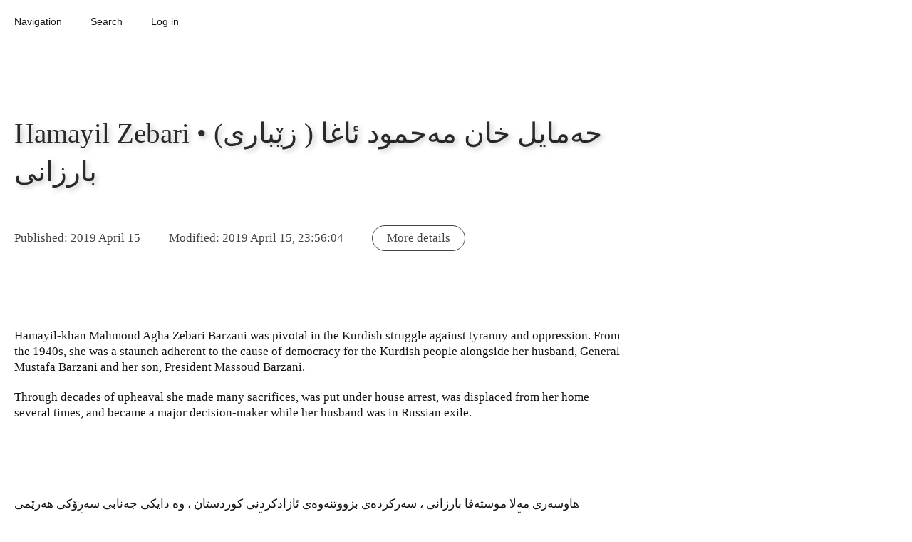

--- FILE ---
content_type: text/html; charset=UTF-8
request_url: https://database.ours.foundation/BPYQL6L/
body_size: 6377
content:
<!doctype html><html amp lang='en'><head><meta charset='utf-8'><script async src='https://cdn.ampproject.org/v0.js'></script><link rel='canonical' href='https://database.ours.foundation/BPYQL6L/'><style amp-boilerplate>body{-webkit-animation:-amp-start 8s steps(1,end) 0s 1 normal both;-moz-animation:-amp-start 8s steps(1,end) 0s 1 normal both;-ms-animation:-amp-start 8s steps(1,end) 0s 1 normal both;animation:-amp-start 8s steps(1,end) 0s 1 normal both}@-webkit-keyframes -amp-start{from{visibility:hidden}to{visibility:visible}}@-moz-keyframes -amp-start{from{visibility:hidden}to{visibility:visible}}@-ms-keyframes -amp-start{from{visibility:hidden}to{visibility:visible}}@-o-keyframes -amp-start{from{visibility:hidden}to{visibility:visible}}@keyframes -amp-start{from{visibility:hidden}to{visibility:visible}}</style><noscript><style amp-boilerplate>body{-webkit-animation:none;-moz-animation:none;-ms-animation:none;animation:none}</style></noscript><script async custom-element="amp-sidebar" src="https://cdn.ampproject.org/v0/amp-sidebar-0.1.js"></script><script async custom-element="amp-form" src="https://cdn.ampproject.org/v0/amp-form-0.1.js"></script><script async custom-element="amp-list" src="https://cdn.ampproject.org/v0/amp-list-0.1.js"></script><script async custom-element="amp-bind" src="https://cdn.ampproject.org/v0/amp-bind-0.1.js"></script><script async custom-element="amp-lightbox" src="https://cdn.ampproject.org/v0/amp-lightbox-0.1.js"></script><script async custom-template="amp-mustache" src="https://cdn.ampproject.org/v0/amp-mustache-0.2.js"></script><script async custom-element="amp-selector" src="https://cdn.ampproject.org/v0/amp-selector-0.1.js"></script><script async custom-element="amp-fx-collection" src="https://cdn.ampproject.org/v0/amp-fx-collection-0.1.js"></script><script async custom-element="amp-mathml" src="https://cdn.ampproject.org/v0/amp-mathml-0.1.js"></script><title>Hamayil Zebari • حه‌مایل خان مه‌حمود ئاغا ( زێباری) بارزانی</title><meta name='theme-color' content='#ffffff'><meta name='viewport' content='width=device-width,minimum-scale=1,initial-scale=1'><style amp-custom>body {text-align:left; font-family:Times, Serif; font-size:17px; line-height:1.3; background:rgba(255,255,255,1); margin:0; padding:0; } a,a:link,a:visited,a:hover {text-overflow:ellipsis; white-space:pre-line; overflow:hidden; text-decoration:none; color:rgba(50,115,165,1); } article a {text-decoration:underline; } em,.emphasis {font-style:italic; } strong,.strong {font-style:normal; text-transform:uppercase; font-weight:400; font-size:.95em; } .time {font-style:italic; font-weight:400; } .time-description {text-transform:uppercase; font-size:.9em; } .studies {box-shadow:0 0 40px -5px rgba(30,30,30,0.15); background:rgba(255,255,255,1); padding:50px 0; margin:50px 0; } .float_left {float:left; } .float_right {float:right; } #navigation-header {box-sizing:border-box; width:100%; padding:10px 0; z-index:100; margin:0 0 50px 0; } .navigation-header-item, .sidebar-back {font-size:85%; line-height:1em; margin:5px 10px; padding:8px 10px; border-radius:100px; display:inline-block; cursor:pointer; text-align:center; color:rgba(20,20,20,1); font-weight:400; font-family:Arial, Helvetica, 'Sans Serif'; } .sidebar-back {display:block; cursor:pointer; text-align:right; padding:3px 0; margin:10px 20px 0; } div.sidebar-navigation-item {display:block; } #login-popover-submit,#new-popover-submit,#delete-popover-submit,#search-submit {display:table; max-width:425px; margin:30px 50px; padding:10px 60px; border:0; border-radius:100px; background:rgba(20,20,20,1); color:rgba(255,255,255,1); box-shadow:none; box-sizing:border-box; opacity:0.8; } #search-submit {margin:20px auto; } .form-feedback {margin:15px auto 15px; padding:10px; text-align:center; } *:focus {outline:none; outline-width:0; } form {display:inline; } header {display:contents; } h1, h2, h3, h4, h5, h6 {color:rgba(20,20,20,1); width:auto; max-width:850px; border:0; display:block; clear:both; vertical-align:top; padding:0; text-align:left; word-break:normal; font-family:Times, Serif; } h1 {color:rgba(20,20,20,0.9); margin:100px 20px 40px; font-size:2.3em; line-height:140%; text-align:left; font-weight:400; text-shadow:3px 3px 7px  rgba(20,20,20,0.25); } h2 {font-size:1.5em; line-height:120%; font-weight:400; } h3 {font-size:1.3em; font-weight:400; } h4, h5, h6 {font-size:1.1em; font-weight:400; text-align:left; font-style:italic; } #edit-entry {float:right; border:1px solid #333; padding:8px 12px; } body, article, amp-mathml {position:relative; color:rgba(20,20,20,1); } span, div {background:inherit; } hr {display:block; clear:both; text-align:center; margin:60px 20px 70px; height:2px; background:rgba(20,20,20,1); border:0; } hr + hr {display:none; } p {box-sizing:border-box; vertical-align:top; font-weight:400; text-align:left; clear:both; position:relative; color:rgba(20,20,20,1); border:0; wudth:auto; overflow:hidden; text-overflow:ellipsis; min-width:0px; max-width:850px; } p,table,blockquote,h2,h3,h4,h5,h6 {margin:20px; } * + table,* + blockquote,* + h2,* + h3,* + h4,* + h5,* + h6,table + *,blockquote + *,h2 + *,h3 + *,h4 + *,h5 + *,h6 + * {margin-top:40px; } dl {padding:0 20px; border:1px dotted rgba(20,20,20,0.5); } dd {border-bottom:1px dotted rgba(20,20,20,0.5); } blockquote {box-sizing:border-box; vertical-align:top; clear:both; position:relative; background:rgba(255,255,255,1); border-width:1px; border-style:solid; border-color:rgba(20,20,20,0.8); border-radius:15px; padding:15px 0 0; max-width:700px; } cite {color:rgba(20,20,20,1); font-style:normal; opacity:0.6; } cite:before {content:'('; } cite:after {content:')'; } blockquote blockquote {} blockquote:before {content:'“     ”'; font-weight:700; box-sizing:border-box; font-size:40px; white-space:pre; line-height:30px; vertical-align:middle; text-align:center; font-family:Times; background:rgba(255,255,255,1); border-bottom:1px solid rgba(20,20,20,0.6); color:rgba(20,20,20,1); padding:0 0 0; display:block; margin:0 20px 16px; } table {box-sizing:border-box; table-layout:auto; border-collapse:collapse; border:0; min-width:850px; } th,td {box-sizing:border-box; margin:0; vertical-align:top; border:1px solid rgba(20,20,20,1); } th {font-style:italic; } .entry-metadata-wrapper {display:block; text-align:left; margin:0 0 100px; opacity:0.8; } .entry-metadata, .entry-metadata-more {display:inline-block; font-style:normal; margin:0; font-size:1em; padding:6px 20px; border:rgba(20,20,20,1); border-radius:100px; } .entry-metadata-more {font-style:normal; margin:8px 20px; border:1px solid rgba(20,20,20,1); cursor:pointer; } label,input,textarea,amp-selector,.input-button-wrapper {display:block; margin:5px 20px; padding:8px; width:850px; max-width:91%; text-align:left; border:0; border-radius:6px; box-sizing:border-box; font-size:0.9em; line-height:inherit; outline:0 none rgba(255,255,255,0); } input + .input-button-wrapper,textarea + .input-button-wrapper,amp-selector + .input-button-wrapper {text-align:right; } input,textarea,amp-selector {font-family:Arial, Helvetica, 'Sans Serif'; border-radius:10px; color:rgba(20,20,20,0.7); padding:15px; background:rgba(255,255,255,1); border:1px solid rgba(20,20,20,1); box-shadow:3px 12px 15px -9px rgba(50,50,50,0.1); } input[type="date"] {width:300px; } label {font-style:italic; color:rgba(20,20,20,1); padding:40px 16px 5px; opacity:0.8; } .admin-page-input {display:container; } .input-button {cursor:pointer; color:rgba(20,20,20,1); opacity:0.8; padding:7px 16px; border:1px solid rgba(20,20,20,1); border-radius:100px; display:inline-block; } textarea {height:600px; max-height:80%; overflow-y:scroll; resize:none; } .textarea-small {height:250px; max-width:650px; max-height:80%; overflow-y:scroll; resize:none; } amp-selector {padding:0; max-height:365px; overflow-y:auto; overflow-x:hidden; position:relative; outline:0 none rgba(255,255,255,0); } amp-selector span {padding:7px 10px; margin:0; display:block; text-overflow:ellipsis; white-space:nowrap; overflow:hidden; border-radius:0; border:0 none rgba(255,255,255,0); outline:0 none rgba(255,255,255,0); } amp-selector span[selected],amp-selector span[aria-selected="true"] {background:rgba(20,20,20,1); color:rgba(255,255,255,1); border:0 none rgba(255,255,255,0); outline:0 none rgba(255,255,255,0); } amp-selector span[disabled] {font-weight:400; color:rgba(20,20,20,1); opacity:0.6; } #admin-page-form-snackbar,#admin-page-form-save,#sidebar-inputs-button,.navigation-list-button {z-index:100; display:inline-block; position:fixed; right:20px; border-radius:100px; vertical-align:middle; cursor:pointer; border:1px solid rgba(20,20,20,0.35); } .navigation-list-button,#admin-page-form-snackbar {font-size:85%; font-family:Arial, Helvetica, 'San Serif'; bottom:17px; padding:7px 30px; background:rgba(255,255,255,1); color:rgba(20,20,20,1); } .navigation-list-button {cursor:pointer; } #admin-page-form-snackbar {cursor:default; font-style:italic; } #admin-page-form-save {bottom:65px; right:120px; background:rgba(20,20,20,1); color:rgba(255,255,255,1); padding:7px 40px 8px; } #sidebar-inputs-button {bottom:65px; background:rgba(255,255,255,1); color:rgba(20,20,20,1); padding:7px 20px 8px; } #sidebar-inputs {width:340px; } #sidebar-inputs span {box-sizing:border-box; border-radius:100px; display:inline-block; margin:0; cursor:pointer; } span.sidebar-inputs-toggle-button {border:1px solid rgba(20,20,20,1); padding:2px 11px; float:right; } span.sidebar-inputs-show-button {border:1px solid rgba(255,255,255,1); padding:2px 0; } span.sidebar-inputs-hide-button {border:1px solid rgba(20,20,20,1); padding:2px 11px; } #footer-formula {display:none; text-direction:rtl; margin:20px 0 50px; } .wrapper-list {display:block; max-width:850px; position:relative; } ul,ol,amp-list {display:block; position:relative; text-align:left; vertical-align:top; clear:both; margin:50px 20px; padding:0 0 7px 0; list-style:none; line-height:1.4; box-sizing:border-box; counter-reset:list-counter; border-width:0 0 1px 0; border-style:solid; border-color:rgba(20,20,20,0.35); } ul ul,ul ol,ul amp-list,ol ul,ol ol,ol amp-list,amp-list ul,amp-list ol,amp-list amp-list {border-width:0; margin:7px 0 0 25px; padding:0; } li {margin:7px 0 0; padding:7px 0 0; border-width:1px 0 0; border-style:solid; border-color:rgba(20,20,20,0.35); counter-increment:list-counter; list-style-type:none; width:auto; display:block; } ul ul li:first-child,ul ol li:first-child,ul amp-list li:first-child,ol ol li:first-child,ol ul li:first-child,ol amp-list li:first-child,amp-list amp-list li:first-child,amp-list ul li:first-child,amp-list ol li:first-child {margin-left:-25px; padding-left:25px; border-style:dotted; } ul ul li:last-child,ul ol li:last-child,ul amp-list li:last-child,ol ol li:last-child,ol ul li:last-child,ol amp-list li:last-child,amp-list amp-list li:last-child,amp-list ul li:last-child,amp-list ol li:last-child {} ul + ul,ul + ol,ul + amp-list,ol + ul,ol + ol,ol + amp-list,amp-list + ul,amp-list + ol,amp-list + amp-list {margin-top:7px; padding-top:0; border-width:1px 0 0 0; } ul + ul li:first-child,ul + ol li:first-child,ul + amp-list li:first-child,ol + ul li:first-child,ol + ol li:first-child,ol + amp-list li:first-child,amp-list + ul li:first-child,amp-list + ol li:first-child,amp-list + amp-list li:first-child {padding-top:0; border-width:0; } ol li,.ordered-list li {padding-top:3px; } ol li::before,.ordered-list li::before {font-weight:700; display:block; text-align:left; font-size:70%; padding:0 3px 3px 5px; margin:0 0 6px 0; border-bottom:1px dotted rgba(20,20,20,0.35); color:rgba(20,20,20,0.5); content:counter(list-counter, decimal); } ol ol li::before,ol .ordered-list li::before,.ordered-list .ordered-list li::before,.ordered-list ol li::before {content:counter(list-counter, lower-roman); } ol ol ol li::before,ol ol .ordered-list li::before,ol .ordered-list ol li::before,.ordered-list ol ol li::before,ol .ordered-list .ordered-list li::before,.ordered-list .ordered-list ol li::before,.ordered-list .ordered-list .ordered-list li::before {content:counter(list-counter, lower-alpha); } ul li::before,.unordered-list li::before {display:none; padding:0; margin:0; border-bottom:0; content:; } li p {margin:0; } li * + p {margin-top:10px; } .navigation-list, .navigation-list > .wrapper-list {display:block; margin:15px 0 0 0; max-width:595px; } .navigation-list ul,.navigation-list ol,.navigation-list amp-list {margin-top:0; } .navigation-list p {padding:1px 0 0 0; font-family:Arial, Helvetica, 'Sans Serif'; font-size:0.85em; } .navigation-list p,.navigation-list a {text-overflow:ellipsis; white-space:nowrap; overflow:hidden; } .amp-img-large-wrapper,.amp-img-thumb-wrapper {display:block; position:relative; max-width:100%; max-height:70%; box-sizing:border-box; text-align:center; } .amp-img-large-wrapper {width:595px; height:595px; } .amp-img-thumb-wrapper {width:255px; height:255px; } amp-img {margin:0 auto; display:inline-block; text-align:left; } amp-img.amp-img-large img,amp-img.amp-img-thumb img {object-fit:contain; } amp-lightbox, amp-sidebar {margin:0; background:rgba(255,255,255,1); text-align:left; box-sizing:border-box; position:relative; padding:10px 0 20px; } amp-lightbox {width:auto; } amp-sidebar {max-width:90%; width:468px; } amp-sidebar label {padding-top:10px; } .hide {display:none; } .show {display:inline-block; } .no-border {border-color:rgba(255,255,255,0); } @media only screen and (min-width: 650px) {.categories-item-button {display:inline-block; } } @media only screen and (max-width: 890px) {table {display:block; min-width:0px; width:auto; } th,td {display:block; width:100%; } th + th,td + td,th + td,td + th {border-top:0; } } @media print {#navigation-header, #footer-formula {display:none; } } </style></head><body><amp-state id='pageState' src='/api/page-state/'></script></amp-state><div id='navigation-header' amp-fx='parallax' data-parallax-factor='1.4'><div role='button' tabindex='0' class='navigation-header-item' on='tap:sidebar-navigation.open,sidebar-navigation.changeToLayoutContainer()'>Navigation</div><div role='button' tabindex='0' class='navigation-header-item' on='tap:sidebar-search.open'>Search</div><div role='button' tabindex='0' id='login-popover-launch' on='tap:login-popover.open' [class]="pageState.login.loginStatus == 'loggedin' ? 'hide' : 'navigation-header-item'" class='navigation-header-item' >Log in</div><a href='/BPYQL6L/edit/' target='_self'><div id='edit-launch' [class]="pageState.login.loginStatus == 'loggedin' ? 'navigation-header-item' : 'hide'" class='hide'>Edit</div></a><div role='button' tabindex='0' id='new-popover-launch' on='tap:new-popover' [class]="pageState.login.loginStatus == 'loggedin' ? 'navigation-header-item' : 'hide'" class='hide'>&#x271A; New</div><form id='logout' method='post' action-xhr='/logout-xhr/' target='_blank' on="
		submit:
			logout-submit.hide,
			logout-tryagain-submit.hide;
		submit-error:
			login-popover-launch.hide;
		submit-success:
			login-popover-launch.show,
			login-popover-submit.show,
			logout-submit.hide,
			logout-tryagain-submit.hide,
			administrative-list.hide,
			non-administrative-list.show,
			edit-launch.hide,
			view-launch.hide,
			new-popover-launch.hide,
			edit-entry.hide,
			login.clear,
			logout.clear,
			AMP.setState({pageState:{login: {loginStatus: 'loggedout'}}})
		"><div role='button' tabindex='0' id='logout-submit' on='tap:logout.submit' [class]="pageState.login.loginStatus == 'loggedin' ? 'navigation-header-item' : 'hide'" class='hide'>&#x2716; Log out</div><div role='button' tabindex='0' class='navigation-header-item' on='tap:logout.submit' id='logout-tryagain-submit' submit-error>&#x2716; Try logging out again</div></form></div><amp-sidebar id='sidebar-navigation' layout='nodisplay' side='left' on='sidebarOpen:login-popover.close,new-popover.close'><div class='sidebar-back' on='tap:login-popover.close,new-popover.close,sidebar-navigation.close,sidebar-search.close' role='button' tabindex='0'>Close</div><div id='administrative-list' [class]="pageState.login.loginStatus == 'loggedin' ? 'navigation-list' : 'hide'" class='hide'><div class='wrapper-list'><ul ><li><p><a href='https://database.ours.foundation/' target='_self'>database.ours.foundation</a></p><ul ><li><p><a href='https://database.ours.foundation/settings/' target='_self'>Settings</a></p></li><li><p><a href='https://database.ours.foundation/media/' target='_self'>Media</a></p></li><li><p><a href='https://database.ours.foundation/citations/' target='_self'>Citations</a></p></li></ul></li><li><p><a href='https://database.ours.foundation/offices-units/' target='_self'>Offices and units</a></p></li><li><p><a href='https://database.ours.foundation/demographic/' target='_self'>Demographics</a></p></li><li><p><a href='https://database.ours.foundation/party/' target='_self'>Parties</a></p></li><li><p><a href='https://database.ours.foundation/regions/' target='_self'>Regions</a></p></li><li><p><a href='https://database.ours.foundation/settlements/' target='_self'>Settlements</a></p></li><li><p><a href='https://database.ours.foundation/place/' target='_self'>Places</a></p></li><li><p><a href='https://database.ours.foundation/person/' target='_self'>People</a></p></li><li><p><a href='https://database.ours.foundation/article/' target='_self'>Articles</a></p></li></ul></div></div><div id='non-administrative-list' [class]="pageState.login.loginStatus == 'loggedin' ? 'hide' : 'navigation-list'" class='navigation-list'><div class='wrapper-list'><ul ><li><p><a href='https://database.ours.foundation/' target='_self'>database.ours.foundation</a></p></li><li><p><a href='https://database.ours.foundation/offices-units/' target='_self'>Offices and units</a></p></li><li><p><a href='https://database.ours.foundation/demographic/' target='_self'>Demographics</a></p></li><li><p><a href='https://database.ours.foundation/party/' target='_self'>Parties</a></p></li><li><p><a href='https://database.ours.foundation/regions/' target='_self'>Regions</a></p></li><li><p><a href='https://database.ours.foundation/settlements/' target='_self'>Settlements</a></p></li><li><p><a href='https://database.ours.foundation/place/' target='_self'>Places</a></p></li><li><p><a href='https://database.ours.foundation/person/' target='_self'>People</a></p></li><li><p><a href='https://database.ours.foundation/article/' target='_self'>Articles</a></p></li></ul></div></div></amp-sidebar><amp-sidebar id='sidebar-search' layout='nodisplay' side='left' on='sidebarOpen:login-popover.close,settings-popover.close,new-popover.close'><div class='sidebar-back' on='tap:sidebar-search.close' role='button' tabindex='0'>Close</div><label for='search-input'>Search the database</label><input type='text' id='search-input' required pattern=".{1,}" placeholder='...' on="input-throttled:AMP.setState({pageState:{searchTerm: event.value}}),sidebar-navigation-lightbox-search-list.changeToLayoutContainer()"><div id='search-submit' role='button' tabindex='0' on='tap:sidebar-navigation-lightbox-search-list.refresh,sidebar-navigation-lightbox-search-list.changeToLayoutContainer()'>Search</div><br><div class='navigation-list'><div class='wrapper-list'><amp-list id='sidebar-navigation-lightbox-search-list' credentials='include' layout='responsive' width='800' height='100' max-items='150' binding='refresh' reset-on-refresh='always' items='searchResults' [src]="'/api/search/?search=' + pageState.searchTerm"><span placeholder>Loading search results...</span><span fallback>No search results.</span><template type='amp-mustache'><li><p><a href='/{{entry_id}}/' target='_self'>{{header}}</a></p></li></template></amp-list></div></div></amp-sidebar><amp-lightbox id='login-popover' on="lightboxClose:inputPasswordTypeText.show,inputPasswordTypePassword.hide,AMP.setState({pageState:{login: {inputPasswordType: 'password'}}});lightboxOpen:sidebar-navigation.close,new-popover.close,inputPasswordTypeText.show,inputPasswordTypePassword.hide,AMP.setState({pageState:{login: {inputPasswordType: 'password'}}})" layout='nodisplay'><span role='button' tabindex='0' on='tap:login-popover.close,new-popover.close,sidebar-navigation.close,sidebar-search.close' class='sidebar-back'>Close</span><form id='login' method='post' action-xhr='/login-xhr/' target='_blank' on="
			submit:
				login-popover-submit.hide;
			submit-error:
				login-popover-submit.show;
			submit-success:
				login-popover.close,
				login-popover-launch.hide,
				logout-submit.show,
				administrative-list.show,
				non-administrative-list.hide,
				edit-launch.show,
				view-launch.show,
				new-popover-launch.show,
				edit-entry.show,
				login.clear,
				logout.clear,
				AMP.setState({pageState:{login: {loginStatus: 'loggedin'}}})
			"><label for='checkpoint_email'>E-mail address</label><input type='email' id='checkpoint_email' name='checkpoint_email' placeholder='E-mail address' required><label for='checkpoint_password'>Password</label><input type='password' [type]="pageState.login.inputPasswordType" id='checkpoint_password' name='checkpoint_password' placeholder='Password' required><div class='input-button-wrapper'><span class='input-button' role='button' tabindex='0' id='inputPasswordTypeText' on="tap:AMP.setState({pageState:{login: {inputPasswordType: 'text'}}}),inputPasswordTypeText.hide,inputPasswordTypePassword.show">Show password</span><span class='input-button' role='button' tabindex='0' id='inputPasswordTypePassword' on="tap:AMP.setState({pageState:{login: {inputPasswordType: 'password'}}}),inputPasswordTypeText.show,inputPasswordTypePassword.hide">Hide password</span></div><br><span id='login-popover-submit' role='button' tabindex='0' on='tap:login.submit'>Log in</span><div class='form-feedback' submitting>Submitting...</div><div class='form-feedback' submit-error><template type='amp-mustache'>Error. {{{message}}}</template></div><div class='form-feedback' submit-success><template type='amp-mustache'>{{{message}}}</template></div></form></amp-lightbox><amp-lightbox id='new-popover' on='lightboxOpen:login-popover.close,navigation-sidebar.close' layout='nodisplay'><span role='button' tabindex='0' on='tap:login-popover.close,new-popover.close,sidebar-navigation.close,sidebar-search.close' class='sidebar-back'>Close</span><form action-xhr='/new-xhr/' method='post' id='new' target='_top' class='admin-page-form' on="
			submit:
				new-popover-submit.hide;
			submit-error:
				new-popover-submit.show
			"><p>Do you really want to create a new entry?</p><label for='type'>Type</label><amp-selector layout='container' name='type'><div><span option='offices-units'>Offices and units</span><span option='demographic'>Demographics</span><span option='party'>Parties</span><span option='regions'>Regions</span><span option='settlements'>Settlements</span><span option='place'>Places</span><span option='person'>People</span><span option='article'>Articles</span></div></amp-selector><br><span id='new-popover-submit' role='button' tabindex='0' on='tap:new.submit'>Create new</span><div class='form-feedback' submitting>Submitting...</div><div class='form-feedback' submit-error><template type='amp-mustache'>Error. {{{message}}}</template></div><div class='form-feedback' submit-success><template type='amp-mustache'>{{{message}}}</template></div></form></amp-lightbox><article><div vocab='http://schema.org/' typeof='Article'><amp-sidebar id='sidebar-entry-info' layout='nodisplay' side='right'><div class='sidebar-back' on='tap:sidebar-entry-info.close' role='button' tabindex='0'>Close</div><div class='navigation-list'><div class='wrapper-list'><ul ><li><p>Type: <a href='/person/'><span property='genre'>People</span></a></p></li><li><p>Publisher: <a href='https://database.ours.foundation'><span property='publisher'>database.ours.foundation</span></a></p></li><li><p>Author: <span property='author'>database.ours.foundation</span></p></li><li><p>Type: <a href='/person/'><span property='genre'>People</span></a></p></li><li><p><i>Parents of parent pages</i></p><ul ><li><p><i>Parents of parent pages / Articles </i></p></li><li><p><a href='https://database.ours.foundation/FRTCSWY/' target='_self'>100 Women Street Gallery</a></p></li></ul></li><li><p><i>Parent pages</i></p><ul ><li><p><i>Parent pages / Articles </i></p></li><li><p><a href='https://database.ours.foundation/6Q54ZQ4/' target='_self'>100 Women Street Gallery (Kurdish, Ezidi, Iraqi women)</a></p></li></ul></li></ul></div></div></amp-sidebar><header><h1 property='name' amp-fx='parallax' data-parallax-factor='1.3'>Hamayil Zebari • حه‌مایل خان مه‌حمود ئاغا ( زێباری) بارزانی</h1></header><div class='entry-metadata-wrapper'><span class='entry-metadata' amp-fx='parallax' data-parallax-factor='1.25'>Published: <time property='datePublished' datetime='2019-04-15'> 2019 April 15</time></span><span class='entry-metadata' amp-fx='parallax' data-parallax-factor='1.25'>Modified: <time property='dateModified' datetime='2019-04-15UTC00:00:00'> 2019 April 15, 23:56:04</time></span><span class='entry-metadata-more' amp-fx='parallax' data-parallax-factor='1.25' role='button' tabindex='0' on='tap:sidebar-entry-info.toggle'>More details</span></div><span property='articleBody'><p>Hamayil-khan Mahmoud Agha Zebari Barzani was pivotal in the Kurdish struggle against tyranny and oppression. From the 1940s, she was a staunch adherent to the cause of democracy for the Kurdish people alongside her husband, General Mustafa Barzani and her son, President Massoud Barzani.</p><p>Through decades of upheaval she made many sacrifices, was put under house arrest, was displaced from her home several times, and became a major decision-maker while her husband was in Russian exile.</p><br><br><br><p>هاوسه‌ری مه‌لا موسته‌فا بارزانی ، سه‌رکرده‌ی بزووتنەوەی ئازادکردنی کوردستان ، وه‌ دایکی جه‌نابی سه‌رۆکی هه‌رێمی کوردستان ، ڕۆڵێکی گرینگی هه‌بوو له‌ تێکۆشانه‌که‌ی کورد به‌رامبه‌ر زوڵم و ستەمکاری، به‌ درێژایی ده‌یان ساڵ له‌ زه‌حمه‌ت کێشان ، قوربانی زۆری داوه‌ وه‌ له‌ لایه‌ن زۆر که‌س به‌ سیمبۆلی دایکی کورد (دایکسالاری) ئه‌و کات ناسراوه‌</p><br><br><br></span></div></article><amp-mathml id="footer-formula" layout="container" data-formula="\[ 1 = 5 = 613 = \infty \]"></amp-mathml></body></html>